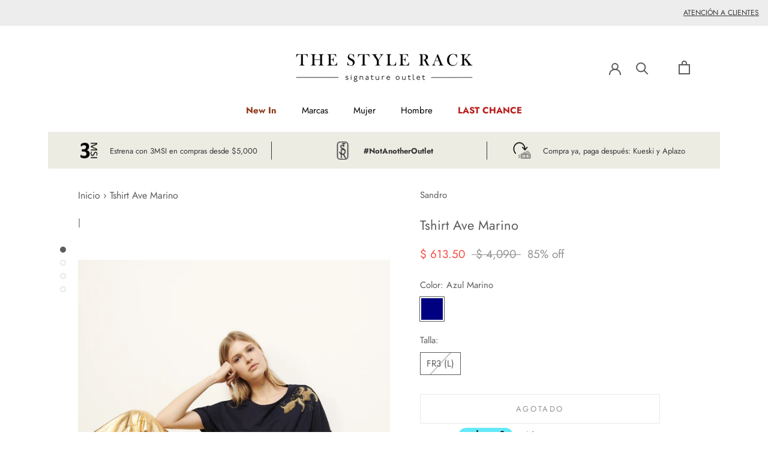

--- FILE ---
content_type: text/css
request_url: https://thestylerack.com.mx/cdn/shop/t/50/assets/custom.scss.css?v=5946704143808813671745944139
body_size: 1768
content:
html{padding-bottom:0!important}.Header__Wrapper{padding:40px 50px!important}@media screen and (max-width: 720px){.Header__Wrapper{padding:40px 5px!important}}.Header--center .Header__MainNav{padding-bottom:25px!important}.Heading-counter{font-size:2rem;font-weight:700}.footer-ice-tip{margin-top:-2.7em;position:relative;width:100%;z-index:2}@media screen and (max-width: 769px){.footer-ice-tip{margin-top:0}}.footer-ice-tip .icon{pointer-events:auto}.footer-ice-tip .icon-iceberg-tip-main{background-color:transparent;border-radius:0;display:block;height:auto;margin:auto;padding:0;width:50px}.ColorSwatch--border:not(.is-active){border:1px solid #e7e7e7}.Collapsible__Content--pl{padding-left:.3em}.Collapsible--overflow{overflow:unset}.Price--block{display:block}.Price--compareAt-ml{margin-left:0}.Price--percentage--ml{margin-left:.5em}.Collapsible__Button--padding{padding:.8em 0}.ProductMeta__Price--ml{margin-left:.7em!important}.ProductItem__Vendor--bold{font-weight:700}.Collapsible__Inner--default-expanded{height:auto;overflow:visible}.Slideshow__Slide{width:100%}@media screen and (max-width: 640px){.Slideshow__Slide{width:100%}}#section-slideshow .flickity-page-dots{bottom:unset;left:auto;margin:0 auto;right:unset;top:102%;width:100%}@media screen and (max-width: 640px){#section-slideshow .flickity-page-dots{display:none}}#section-slideshow .Carousel--insideDots .flickity-prev-next-button{background:none;border-radius:0;bottom:unset;box-shadow:none;top:102%}@media screen and (min-width: 641px){#section-slideshow .Carousel--insideDots .flickity-prev-next-button{display:none}}#section-slideshow .Carousel--insideDots .flickity-prev-next-button.previous{left:28%}#section-slideshow .Carousel--insideDots .flickity-prev-next-button.next{right:28%}.Carousel--insideDots_ .flickity-prev-next-button{background:none;bottom:unset;top:102%}@media screen and (min-width: 426px){.Carousel--insideDots_ .flickity-prev-next-button{top:45%}}.Carousel--insideDots_ .flickity-prev-next-button.previous{left:28%}@media screen and (min-width: 426px){.Carousel--insideDots_ .flickity-prev-next-button.previous{left:40px}}.Carousel--insideDots_ .flickity-prev-next-button.next{right:28%}@media screen and (min-width: 426px){.Carousel--insideDots_ .flickity-prev-next-button.next{right:40px}}.shopify-section--slideshow{padding-bottom:0}@media screen and (max-width: 1008px){.shopify-section--slideshow{padding-bottom:35px}}.ButtonGroup__Item--padding{padding:14px 20px}#section-slideshow .flickity-prev-next-button:hover svg{animation:none}.Slideshow__Image--half{object-fit:cover;width:50%!important}.Slideshow__Image--right{right:0;left:unset!important}.Slideshow__Image--full-width{object-fit:cover;width:100%}.Slideshow--fullscreen .Slideshow__Image{left:0;position:absolute;top:0}@media screen and (max-width: 640px){.Slideshow__Content--tablet-hidden,.slideshow-content-desktop{display:none}}.slideshow-content-desktop,.slideshow-content-mobile{height:100%;left:0;position:absolute;top:0;width:100%}@media screen and (min-width: 641px){.slideshow-content-mobile{display:none}}.slideshow-content-mobile__cta{display:flex;font-size:13px;height:100%;left:0;letter-spacing:.2em;padding:24px;position:absolute;text-align:center;top:0;width:100%}.slideshow-content-desktop__link,.slideshow-content-mobile__link{margin:8px;padding:14px 20px;z-index:1}.slideshow-content-desktop__cta--top-left{align-items:flex-start;justify-content:left}.slideshow-content-desktop__cta--top-center{align-items:flex-start;justify-content:center}.slideshow-content-desktop__cta--top-right{align-items:flex-start;justify-content:flex-end}.slideshow-content-desktop__cta--middle-left{align-items:center;justify-content:flex-start}.slideshow-content-desktop__cta--middle-center{align-items:center;justify-content:center}.slideshow-content-desktop__cta--middle-right{align-items:center;justify-content:flex-end}.slideshow-content-desktop__cta--bottom-left{align-items:flex-end;justify-content:flex-start}.slideshow-content-desktop__cta--bottom-center{align-items:flex-end;justify-content:center}.slideshow-content-desktop__cta--bottom-right{align-items:flex-end;justify-content:flex-end}.slideshow-content-mobile__cta--top-left{align-items:flex-start;justify-content:left}.slideshow-content-mobile__cta--top-center{align-items:flex-start;justify-content:center}.slideshow-content-mobile__cta--top-right{align-items:flex-start;justify-content:flex-end}.slideshow-content-mobile__cta--middle-left{align-items:center;justify-content:flex-start}.slideshow-content-mobile__cta--middle-center{align-items:center;justify-content:center}.slideshow-content-mobile__cta--middle-right{align-items:center;justify-content:flex-end}.slideshow-content-mobile__cta--bottom-left{align-items:flex-end;justify-content:flex-start}.slideshow-content-mobile__cta--bottom-center{align-items:flex-end;justify-content:center}.slideshow-content-mobile__cta--bottom-right{align-items:flex-end;justify-content:flex-end}.custom-hero-image{position:relative}.custom-hero-image__img{width:100%}.hero-image-info{display:flex;height:100%;left:0;position:absolute;top:0;width:100%}.hero-image-info__h1{color:#fff;margin:0 0 .5em}.hero-image-info__description{color:#fff;margin:0}.hero-image-info__overlay{background:linear-gradient(0deg,#00000098,#0000002e);height:100%;left:0;position:absolute;top:0;width:100%;z-index:1}.hero-image-info__wrapper{display:flex;flex-direction:column;width:100%;z-index:2}.hero-image-info__wrapper--top-left{align-items:flex-start;justify-content:flex-start}.hero-image-info__wrapper--top-center{align-items:center;justify-content:flex-start;text-align:center}.hero-image-info__wrapper--top-right{align-items:flex-end;justify-content:flex-start;text-align:right}.hero-image-info__wrapper--center-left{align-items:flex-start;justify-content:center}.hero-image-info__wrapper--center-center{align-items:center;justify-content:center;text-align:center}.hero-image-info__wrapper--center-right{align-items:flex-end;justify-content:center;text-align:right}.hero-image-info__wrapper--bottom-left{align-items:flex-start;justify-content:flex-end}.hero-image-info__wrapper--bottom-center{align-items:center;justify-content:flex-end;text-align:center}.hero-image-info__wrapper--bottom-right{align-items:flex-end;justify-content:flex-end;text-align:right}.checkbox-wrapper{align-items:center;display:flex;position:relative}.checkbox-wrapper .icon{background:none;display:inline-block;fill:currentColor;overflow:visible;pointer-events:none;vertical-align:middle}.checkbox-wrapper svg{-webkit-transform:scale(0);color:#fff;height:12px;left:2px;position:absolute;transform:scale(0);transition:-webkit-transform .2s ease-in-out;transition:transform .2s ease-in-out;transition:transform .2s ease-in-out,-webkit-transform .2s ease-in-out;top:5px;width:12px}.checkbox:checked+svg{-webkit-transform:scale(1);transform:scale(1)}.checkbox,.checkbox~label,.checkbox~svg{cursor:pointer}.checkbox{-webkit-appearance:none;background:#fff;border:1px solid #f2f2f2;border-radius:2px;box-shadow:0 1px #f2f2f266;display:block;height:16px;margin-right:10px;transition:border-color .2s ease-in-out,box-shadow .2s ease-in-out,background .2s ease-in-out;width:16px}.checkbox:checked{background:#000;border-color:#000;box-shadow:none}.Avada-inline-button a{font-weight:600!important;text-decoration:underline!important}.no--list{list-style:none;padding:0;margin:0}.product-actions{width:80%;margin:20px auto}.sizes-container{position:relative}.sizes-container .sizes__dropdown-block{position:absolute;width:100%;top:-101px;box-shadow:1px 1px 4px #0003;background:#fff;max-height:101px;overflow-y:scroll;visibility:hidden;transition:.3s}.sizes-container:hover .sizes__dropdown{border-color:#f94c43}.sizes-container:hover .sizes__dropdown-block,.sizes-container.active .sizes__dropdown-block{visibility:visible}.sizes-container.active .sizes__dropdown{border-color:#f94c43}.sizes-container.active .sizes__dropdown .sizes__icon .icon-arrow-down{display:none}.sizes-container.active .sizes__dropdown .sizes__icon .icon-arrow-up{display:block}.variants-list{display:none}.sizes__dropdown__listItems .sizes__dropdown__item{border-bottom:1px solid #D2D2D2;padding:.3rem 1rem;text-align:left;cursor:pointer}.sizes__dropdown__listItems .sizes__dropdown__item:hover{background:#e0e0e0}.sizes__dropdown__listItems .sizes__dropdown__item:last-child{border-bottom:none}.sizes__dropdown__listItems .sizes__dropdown__item .sizes__dropdown__text{position:relative;display:inline-block;width:auto;font-size:11px}.sizes__dropdown__listItems .sizes__dropdown__item.not-available{color:#828282;cursor:not-allowed;pointer-events:none;display:none}.sizes__dropdown__listItems .sizes__dropdown__item.not-available .sizes__dropdown__text:before{content:"";width:33px;height:1px;background:#939393;position:absolute;left:-6px;bottom:11px;transform:rotate(-30deg)}.sizes__dropdown__listItems .sizes__dropdown__item.not-available .sizes__dropdown__text.text--xsm:before{left:-10px;bottom:12px}.sizes__dropdown__listItems .sizes__dropdown__item.not-available .sizes__dropdown__text.text--sm:before{left:-9px;bottom:12px}.sizes__dropdown{position:relative;display:inline-flex;align-items:center;justify-content:center;border:1px solid #F2F2F2;padding:0 .4rem 0 .8rem;height:42px;cursor:pointer;width:100%;margin-bottom:15px}.sizes__dropdown .sizes__text{font-size:11px;margin-right:.2rem}.sizes__dropdown .sizes__icon{display:inline-flex}.sizes__dropdown .sizes__icon .icon-arrow-up{display:none}.sizes__dropdown:active,.sizes__dropdown.active{border-color:#f94c43}.payment-button{display:inline-flex;align-items:center;justify-content:center;background:#f2f2f2!important;color:#5c5c5c;padding:0 .8rem;font-size:.9rem;height:32px;width:100%;min-height:auto;letter-spacing:inherit;border:none;border-radius:0}.payment-button:before{content:none}.payment-button:hover{background:#bdbdbd!important;color:#4f4f4f!important}.SectionHeader--logo-list{margin-bottom:50px!important}.logo-list{display:grid;grid-template-columns:repeat(5,1fr);justify-content:space-evenly;align-items:center;justify-items:center;column-gap:1.5rem;row-gap:1.5rem}@media all and (max-width: 768px){.logo-list{grid-template-columns:repeat(3,1fr)}}@media all and (max-width: 425px){.logo-list{grid-template-columns:repeat(2,1fr)}}.logo-list__item{text-align:center}.logo-list__item .logo-list__logo{margin:0}.logo-list__item .logo-list__logo .logo-list__text-container{margin-top:.5rem}.logo-list__item .logo-list__logo .logo-list__text-container .logo-list__logo-text{font-size:1.5rem;font-weight:400}#widget-fave-html{margin-top:20px}#widget-fave-html .ssw-fave-btn{width:100%}#widget-fave-html .ssw-fave-btn .ssw-fave-btn-content{width:100%;border-radius:0}.ssw-wishlist-element:before{font-size:1rem}.ssw-wishlist-element+.faves-count{display:none}.zip-widget-wrapper{margin:1rem 0}@media (min-width: 768px){.Slideshow__ImageContainer{height:auto}}.link_carousel{display:flex;flex-direction:row;justify-content:center;align-items:center;padding:0 10px;text-transform:uppercase;margin-top:20px;font-family:Futura,sans-serif;font-size:15px;font-weight:400;text-align:center}li.filter-group-display__list-item{display:flex;gap:10px}.hidden{display:none!important}.new_drawer_responsive.open{position:fixed;top:0;right:0;z-index:9999;width:90%;background-color:#fff;height:100dvh;padding:10px;overflow-y:auto}@media screen and (max-width: 1024px){.new_drawer_responsive:not(.open){display:none}form.filter-form-desktop{overflow:auto}}a.ssw-link-fave-menu{margin:0 18px;display:flex}.ssw-link-fave-menu .ssw-icon-heart-o{color:#525252!important}.ssw-icon-heart-o:before{font-weight:700!important;font-size:20px;margin-left:0!important;margin-right:0!important}@media (min-width: 641px){a.ssw-link-fave-menu{margin:0 25px}}i.ssw-icon-heart-o.ssw-fave-icon.ssw-wishlist-element.ssw-synchronized{color:#515151!important}input[type=password]::-ms-reveal,input[type=password]::-ms-clear{display:none}input[type=password]::-webkit-credentials-auto-fill-button,input[type=password]::-webkit-reveal{display:none}input[type=password] ::-ms-reveal,input[type=password] ::-ms-clear,input[type=password] ::-webkit-reveal{display:none}
/*# sourceMappingURL=/cdn/shop/t/50/assets/custom.scss.css.map?v=5946704143808813671745944139 */


--- FILE ---
content_type: text/css
request_url: https://thestylerack.com.mx/cdn/shop/t/50/assets/ice9-image-blocks.scss?v=1485893479375689201656073281
body_size: -483
content:
.image-blocks{
    display: block;
    justify-content: center;
    position: relative;
    margin: 0px 30px;
}

.content{
    width: 100%;
    max-height: 100%;
    padding: 15px;
}

.content_image{
    width: 100%;
    height: 430px;
    display: flex;
    align-items: center;
    background-repeat: no-repeat;
    background-size: cover;
}

.content_image img{
    width: 100%;
}
.content_header h2{
    font-family: Futura,sans-serif;
    font-weight: 400;
}

.content_down{
    padding: 15px;
    display: grid;
    grid-gap: 10px;
    text-align: center;
}
.content_down p{
    margin-bottom: 0px;
}
.content_down .button{
    border: 1px solid #e7e7e7;
    text-align: center;
    padding: 13px;
    width: 50%;
    margin: auto;
}

.content_header{
    width: 100%;
}

@media screen and (max-width: 1008px){
    .image-blocks{
        display: block !important;
    }
    .image-blocks__item .content{
        margin: 0px 24px;
    }
}

--- FILE ---
content_type: text/javascript
request_url: https://thestylerack.com.mx/cdn/shop/t/50/assets/size-chart-data.js?v=114024420877059478131659972483
body_size: 739010
content:
AVADA_SC.campaigns=[{id:"mSFqPIuMdo6nOJA44vof",countries:[],name:"Hugo Boss Hombre",position:"",createdAt:"2021-10-25T22:28:15.681Z",homePageInlinePosition:"after",inlinePosition:"after",click:266,collectionPageInlinePosition:"after",status:!0,isRemoveBranding:!1,showOnHomePage:!1,priority:0,showOnCollectionPage:!1,shopDomain:"thestylerackmx.myshopify.com",collectionPagePosition:"",conditions:{type:"ALL",conditions:[{operation:"EQUALS",type:"TAG",value:"hugoboss"},{type:"TAG",operation:"EQUALS",value:"visible"},{operation:"EQUALS",type:"TAG",value:"Genero_Hombre"}]},shopId:"H32lJ0UIRIdz2RtEmqMm",productIds:[],smartSelector:!1,contentConfigs:[{position:0,value:'<p style="text-align: center;"><span id="jodit-selection_marker_1635291928597_34207639810492974" data-jodit-selection_marker="start" style="line-height: 0; display: none;">\uFEFF</span></p><p><img src="https://firebasestorage.googleapis.com/v0/b/avada-size-chart.appspot.com/o/charts_content%2FTabla%20de%20Tallas%20Hombre.jpg?alt=media&amp;token=9b6386b3-b4e9-4aa0-a992-6a7d6c203b91" alt="Uploaded Image" style="display: block; margin-left: auto; margin-right: auto;"></p>'}],showOnAllCollectionsPages:"show all",countries_all:!0,homePagePosition:"",collectionIds:[{values:""}],displayType:"AUTOMATED"},{id:"47eytis8QC6e8wAhYQry",name:"Hugo Boss Mujer",position:"",collectionIds:[{values:""}],contentConfigs:[{value:'<p><img src="https://firebasestorage.googleapis.com/v0/b/avada-size-chart.appspot.com/o/charts_content%2FTabla%20de%20Tallas%20Mujer.jpg?alt=media&amp;token=b9d8c9c4-a4ca-47b6-aa52-42d9de328cf2" alt="Uploaded Image" style="display: block; margin-left: auto; margin-right: auto;"></p>',position:0}],displayType:"AUTOMATED",productIds:[],showOnAllCollectionsPages:"show all",homePagePosition:"",createdAt:"2021-10-25T22:25:16.970Z",status:!0,homePageInlinePosition:"after",inlinePosition:"after",showOnCollectionPage:!1,collectionPageInlinePosition:"after",countries:[],isRemoveBranding:!1,collectionPagePosition:"",smartSelector:!1,conditions:{type:"ALL",conditions:[{value:"hugoboss",operation:"EQUALS",type:"TAG"},{operation:"EQUALS",value:"visible",type:"TAG"},{type:"TAG",value:"Genero_Mujer",operation:"EQUALS"}]},click:150,countries_all:!0,priority:0,showOnHomePage:!1,shopDomain:"thestylerackmx.myshopify.com",shopId:"H32lJ0UIRIdz2RtEmqMm"},{id:"maXS6QiPPUgGLV3dyyWa",countries:[],showOnAllCollectionsPages:"show all",click:85,contentConfigs:[{value:'<span id="jodit-selection_marker_1634159683894_29584726570760767" data-jodit-selection_marker="start" style="line-height: 0; display: none;">\uFEFF</span><p><img src="https://firebasestorage.googleapis.com/v0/b/avada-size-chart.appspot.com/o/charts_content%2FTabla%20de%20Tallas%20Ba%26sh.jpg?alt=media&amp;token=e17309b7-7227-457b-947a-5fb9717c4480" alt="Uploaded Image" style="display: block; margin-left: auto; margin-right: auto;"></p>',position:0}],status:!0,homePageInlinePosition:"after",homePagePosition:"",displayType:"AUTOMATED",countries_all:!0,collectionPagePosition:"",priority:0,collectionPageInlinePosition:"after",inlinePosition:"after",collectionIds:[{values:""}],shopId:"H32lJ0UIRIdz2RtEmqMm",name:"BA&SH",position:"",showOnHomePage:!1,shopDomain:"thestylerackmx.myshopify.com",smartSelector:!1,showOnCollectionPage:!1,conditions:{conditions:[{value:"Ba&Sh",operation:"EQUALS",type:"VENDOR"},{operation:"EQUALS",value:"visible",type:"TAG"},{operation:"EQUALS",type:"TAG",value:"Genero_Mujer"}],type:"ALL"},isRemoveBranding:!1,productIds:[],createdAt:"2021-10-13T21:15:02.473Z"},{id:"8ih98J4OF8oEwAvFNFFy",homePageInlinePosition:"after",collectionIds:[{values:""}],displayType:"AUTOMATED",countries:[],contentConfigs:[{value:'<p><img src="https://firebasestorage.googleapis.com/v0/b/avada-size-chart.appspot.com/o/charts_content%2FTabla%20de%20Tallas%20Harmont.jpg?alt=media&amp;token=072e8a39-b9be-48a3-958e-ac2ecdb9454d" alt="Uploaded Image" style="display: block; margin-left: auto; margin-right: auto;"></p>',position:0}],smartSelector:!1,status:!0,collectionPageInlinePosition:"after",showOnHomePage:!1,countries_all:!0,click:174,productIds:[],position:"",priority:0,showOnAllCollectionsPages:"show all",shopDomain:"thestylerackmx.myshopify.com",showOnCollectionPage:!1,conditions:{type:"ALL",conditions:[{value:"Harmont & Blaine",type:"VENDOR",operation:"EQUALS"},{value:"Genero_Hombre",operation:"EQUALS",type:"TAG"},{type:"TAG",operation:"EQUALS",value:"visible"}]},homePagePosition:"",collectionPagePosition:"",name:"Harmont & Blaine",shopId:"H32lJ0UIRIdz2RtEmqMm",inlinePosition:"after",createdAt:"2021-07-15T16:09:59.486Z",isRemoveBranding:!1},{id:"i6Oy7dFS4WXVNSjkYtXT",displayType:"AUTOMATED",countries:[],createdAt:"2021-06-21T03:32:02.420Z",conditions:{conditions:[{value:"MaxMaraStudio",operation:"EQUALS",type:"TAG"}],type:"ALL"},showOnCollectionPage:!1,collectionPageInlinePosition:"after",showOnAllCollectionsPages:"show all",showOnHomePage:!1,shopId:"H32lJ0UIRIdz2RtEmqMm",homePagePosition:"",countries_all:!0,inlinePosition:"after",status:!0,collectionPagePosition:"",productIds:[],smartSelector:!1,priority:0,contentConfigs:[{position:0,value:'<p style="text-align: center;"><img src="https://t8643454.p.clickup-attachments.com/t8643454/2ba13020-4684-4189-b7a3-f43daa44b57d/MAX%20MARA%20Tabla%20de%20Tallas.jpg" style="display: block; margin-left: auto; margin-right: auto;">\uFEFF</p>'}],click:1289,isRemoveBranding:!1,name:"MaxMaraStudio",shopDomain:"thestylerackmx.myshopify.com",collectionIds:[{values:""}],homePageInlinePosition:"after",position:""},{id:"0vJqSR9XvXuUwstbsMpq",inlinePosition:"after",isRemoveBranding:!1,showOnAllCollectionsPages:"show all",position:"",countries:[],displayType:"AUTOMATED",collectionPagePosition:"",smartSelector:!1,productIds:[],homePagePosition:"",homePageInlinePosition:"after",click:369,conditions:{conditions:[{type:"VENDOR",value:"Zimmerman",operation:"EQUALS"}],type:"ALL"},collectionIds:[{values:""}],priority:0,shopDomain:"thestylerackmx.myshopify.com",collectionPageInlinePosition:"after",showOnHomePage:!1,name:"Zimmerman",createdAt:"2021-06-02T01:19:16.469Z",countries_all:!0,showOnCollectionPage:!1,contentConfigs:[{value:'<p><img src="https://t8643454.p.clickup-attachments.com/t8643454/7d297c59-b129-4654-8658-3541047cd40e/ZIMMERMANN.jpg" style="display: block; margin-left: auto; margin-right: auto;">\uFEFF</p>',position:0}],status:!0,shopId:"H32lJ0UIRIdz2RtEmqMm"},{id:"tobXpsJse1R3ZhSEfLv6",shopDomain:"thestylerackmx.myshopify.com",homePagePosition:"",collectionPagePosition:"",isRemoveBranding:!1,showOnAllCollectionsPages:"show all",productIds:[],homePageInlinePosition:"after",countries:[],position:"",status:!0,createdAt:"2021-06-01T23:31:08.359Z",conditions:{type:"ALL",conditions:[{operation:"EQUALS",value:"Sandro",type:"VENDOR"},{value:"Genero_Hombre",operation:"EQUALS",type:"TAG"},{operation:"EQUALS",value:"visible",type:"TAG"}]},smartSelector:!1,displayType:"AUTOMATED",contentConfigs:[{value:'<p><span id="jodit-selection_marker_1626299716288_17749825303931388" data-jodit-selection_marker="start" style="line-height: 0; display: none;">\uFEFF</span><span id="jodit-selection_marker_1626299722983_011986598610849164" data-jodit-selection_marker="start" style="line-height: 0; display: none;">\uFEFF</span></p><p><img src="https://firebasestorage.googleapis.com/v0/b/avada-size-chart.appspot.com/o/charts_content%2FSandro_Talla%20Hombre.jpg?alt=media&amp;token=0955f5c3-dd87-4754-bded-5def7aea49ff" alt="Uploaded Image" style="display: block; margin-left: auto; margin-right: auto;"></p><p><br></p>',position:0}],priority:0,inlinePosition:"after",name:"Sandro Hombre",countries_all:!0,collectionIds:[{values:""}],showOnHomePage:!1,shopId:"H32lJ0UIRIdz2RtEmqMm",collectionPageInlinePosition:"after",click:2331,showOnCollectionPage:!1},{id:"px6TyFluzLdxGQEtfuxt",name:"Sandro Mujer",countries:[],countries_all:!0,smartSelector:!1,showOnHomePage:!1,collectionPageInlinePosition:"after",position:"",status:!0,collectionPagePosition:"",createdAt:"2021-06-01T23:22:59.267Z",inlinePosition:"after",showOnCollectionPage:!1,homePageInlinePosition:"after",shopDomain:"thestylerackmx.myshopify.com",homePagePosition:"",collectionIds:[{}],showOnAllCollectionsPages:"show on selected Collections",productIds:[],contentConfigs:[{value:'<p><span id="jodit-selection_marker_1622589724894_816122134832215" data-jodit-selection_marker="start" style="line-height: 0; display: none;">\uFEFF</span><span id="jodit-selection_marker_1622589754093_20450373681926837" data-jodit-selection_marker="start" style="line-height: 0; display: none;">\uFEFF</span></p><p><img src="https://firebasestorage.googleapis.com/v0/b/avada-size-chart.appspot.com/o/charts_content%2FSandro_Talla%20Mujer.png?alt=media&amp;token=130d3888-5231-4247-90c8-46621d30ec34" alt="Uploaded Image" style="display: block; margin-left: auto; margin-right: auto;"></p>',position:0}],isRemoveBranding:!1,shopId:"H32lJ0UIRIdz2RtEmqMm",displayType:"AUTOMATED",priority:0,click:8653,conditions:{type:"ALL",conditions:[{value:"Sandro",type:"VENDOR",operation:"EQUALS"},{type:"TAG",operation:"EQUALS",value:"Genero_Mujer"},{operation:"EQUALS",value:"visible",type:"TAG"}]}},{id:"wseD84en6uVKdB3mb53o",homePagePosition:"",collectionPageInlinePosition:"after",position:"",showOnHomePage:!1,showOnCollectionPage:!1,priority:0,shopDomain:"thestylerackmx.myshopify.com",name:"AS M",homePageInlinePosition:"after",createdAt:"2020-11-24T22:20:19.530Z",productIds:[],collectionIds:[{value:"206908686492"}],isRemoveBranding:!1,smartSelector:!1,shopId:"H32lJ0UIRIdz2RtEmqMm",displayType:"AUTOMATED",status:!0,conditions:{conditions:[{type:"VENDOR",operation:"EQUALS",value:"AllSaints"},{value:"Genero_Mujer",operation:"EQUALS",type:"TAG"}],type:"ALL"},contentConfigs:[{value:'<p><img src="[data-uri]" alt="" style="display: block; margin-left: auto; margin-right: auto;"></p>',position:0}],collectionPagePosition:"",countries_all:!0,click:12622,showOnAllCollectionsPages:"show on selected Collections",inlinePosition:"after",countries:[]},{id:"DAKitlAmXNSA8ceWd0fM",displayType:"AUTOMATED",productIds:[],isRemoveBranding:!1,click:12435,position:"",collectionIds:[{value:""}],countries_all:!0,countries:[],createdAt:"2020-10-21T05:05:47.080Z",name:"El Ganso Calzado",priority:0,showOnHomePage:!1,contentConfigs:[{value:'<p style="text-align: center;"><img src="[data-uri]" alt=""></p>',position:0}],showOnCollectionPage:!1,shopId:"H32lJ0UIRIdz2RtEmqMm",homePageInlinePosition:"after",shopDomain:"thestylerackmx.myshopify.com",conditions:{type:"ALL",conditions:[{operation:"EQUALS",type:"VENDOR",value:"El Ganso"},{value:"General#Calzado",type:"TAG",operation:"EQUALS"}]},homePagePosition:"",collectionPageInlinePosition:"after",status:!0,smartSelector:!1,inlinePosition:"after",collectionPagePosition:""},{id:"E8ASm8B6vLw7SjSAE8HZ",createdAt:"2020-10-21T04:18:43.490Z",inlinePosition:"after",countries_all:!0,isRemoveBranding:!1,position:"",showOnCollectionPage:!1,conditions:{type:"ALL",conditions:[{value:"Maje",operation:"EQUALS",type:"VENDOR"},{operation:"EQUALS",type:"TAG",value:"Genero_Mujer"}]},collectionIds:[{value:""}],collectionPagePosition:"",contentConfigs:[{value:'<p style="text-align: center;"><img src="https://slack-imgs.com/?c=1&amp;o1=ro&amp;url=https%3A%2F%2Ft8643454.p.clickup-attachments.com%2Ft8643454%2Feb2e40cb-dd2c-4107-aaac-34b6ac29531a%2FMAJEjpg">\uFEFF</p>',position:0}],collectionPageInlinePosition:"after",productIds:[],shopDomain:"thestylerackmx.myshopify.com",homePageInlinePosition:"after",smartSelector:!1,click:10403,priority:0,countries:[],status:!0,showOnHomePage:!1,displayType:"AUTOMATED",homePagePosition:"",shopId:"H32lJ0UIRIdz2RtEmqMm",name:"Maje Mujer"},{id:"ojXaMZMg9wHhAmTtfEVe",smartSelector:!1,createdAt:"2020-10-21T03:38:59.672Z",collectionIds:[{value:""}],countries:[],name:"AllSaints Hombre",conditions:{conditions:[{operation:"EQUALS",value:"AllSaints",type:"VENDOR"},{operation:"EQUALS",value:"Genero_Hombre",type:"TAG"}],type:"ALL"},collectionPagePosition:"",contentConfigs:[{value:'<p style="text-align: center;"><img src="[data-uri]" alt=""></p>',position:0}],productIds:[],priority:0,status:!0,showOnCollectionPage:!1,inlinePosition:"after",shopId:"H32lJ0UIRIdz2RtEmqMm",isRemoveBranding:!1,homePageInlinePosition:"after",homePagePosition:"",countries_all:!0,collectionPageInlinePosition:"after",shopDomain:"thestylerackmx.myshopify.com",position:"",showOnHomePage:!1,click:3966,displayType:"AUTOMATED"},{id:"mGzrapV4G0t9VqzMXFo0",homePagePosition:"",createdAt:"2020-10-21T03:35:29.683Z",shopDomain:"thestylerackmx.myshopify.com",homePageInlinePosition:"after",countries:[],contentConfigs:[{value:'<p style="text-align: center;"><img src="[data-uri]" alt=""></p>',position:0}],countries_all:!0,productIds:[],status:!0,showOnCollectionPage:!1,displayType:"AUTOMATED",showOnHomePage:!1,collectionIds:[{value:""}],collectionPagePosition:"",collectionPageInlinePosition:"after",smartSelector:!1,priority:0,name:"Scalpers",inlinePosition:"after",conditions:{type:"ALL",conditions:[{operation:"EQUALS",type:"VENDOR",value:"Scalpers"}]},click:3461,shopId:"H32lJ0UIRIdz2RtEmqMm",isRemoveBranding:!1,position:""},{id:"qGpMojrw4e60HTzEMD8J",countries_all:!0,showOnHomePage:!1,status:!0,createdAt:"2020-10-21T03:29:09.646Z",contentConfigs:[{position:0,value:'<p><img src="https://t8643454.p.clickup-attachments.com/t8643454/6e0e3992-d1e7-463b-8c6e-1da0d13e9a3e/EL%20GANSO%20MUJER.jpg" style="display: block; margin-left: auto; margin-right: auto;">\uFEFF</p>'}],collectionPageInlinePosition:"after",collectionPagePosition:"",shopId:"H32lJ0UIRIdz2RtEmqMm",conditions:{type:"ALL",conditions:[{operation:"EQUALS",value:"El Ganso",type:"VENDOR"},{value:"Genero_Mujer",operation:"EQUALS",type:"TAG"},{type:"TAG",value:"General#Calzado",operation:"NOT_EQUALS"}]},collectionIds:[{value:""}],click:723,position:"",shopDomain:"thestylerackmx.myshopify.com",name:"El Ganso Mujer",countries:[],smartSelector:!1,isRemoveBranding:!1,productIds:[],displayType:"AUTOMATED",priority:0,inlinePosition:"after",homePageInlinePosition:"after",homePagePosition:"",showOnCollectionPage:!1},{id:"mzDY2reL7KAFySouhx19",status:!0,createdAt:"2020-10-20T22:50:09.215Z",inlinePosition:"after",countries:[],smartSelector:!0,showOnHomePage:!1,conditions:{conditions:[{operation:"EQUALS",value:"El Ganso",type:"VENDOR"},{value:"Genero_Hombre",type:"TAG",operation:"EQUALS"},{value:"General#Calzado",operation:"NOT_EQUALS",type:"TAG"}],type:"ALL"},shopDomain:"thestylerackmx.myshopify.com",priority:0,collectionPageInlinePosition:"after",collectionPagePosition:"",shopId:"H32lJ0UIRIdz2RtEmqMm",productIds:[],homePageInlinePosition:"after",name:"El Ganso Hombre",displayType:"AUTOMATED",contentConfigs:[{position:0,value:'<p style="text-align: center;"><img src="https://t8643454.p.clickup-attachments.com/t8643454/bc59ae8d-d1e6-414b-955e-7c47cd08e661/EL%20GANSO%20Hombre.jpg">\uFEFF</p>'}],collectionIds:[{value:""}],showOnCollectionPage:!1,homePagePosition:"",position:"",countries_all:!0,isRemoveBranding:!1,click:13860}],AVADA_SC.settings={id:"Bq1WBzRhQ3VY6QtYyu08",buttonInlinePosition:"custom",tableAnimation:!0,buttonRotation:!0,tableHoverColor:"#FFFFFF",modalTextColor:"#232323",collectionPagePosition:"",shopDomain:"thestylerackmx.myshopify.com",linkTextColor:"#6f0f00",modalBgColor:"#FFFFFF",modalTop:2,position:".ProductForm__Inventory",customIcon:!1,enableGa:!1,hideText:!0,buttonWidth:"110",buttonHeight:"40",mobilePosition:"top",modalShadow:!0,homePagePosition:"",modalPosition:"modal-full",modalWidth:96,disableWatermark:!1,modalBorderRadius:5,modalOverlayColor:"#7b7b7b",buttonPosition:"middle-right",modalHeader:"Guia de Tallas",modalHeight:95,hasCustomCss:!0,linkIcon:"https://cdn1.avada.io/sizechart/002-ruler-1.svg",shopId:"H32lJ0UIRIdz2RtEmqMm",modalLeft:2,inlinePosition:"after",linkText:"Ver gu\xEDa de tallas",customCss:"",collectionPageInlinePosition:"after",showMobile:!0,createdAt:{_seconds:1601479353,_nanoseconds:306e6},buttonBorderRadius:10,linkBgColor:"#FFFFFF",displayType:"inline-link",homePageInlinePosition:"after"};
//# sourceMappingURL=/cdn/shop/t/50/assets/size-chart-data.js.map?v=114024420877059478131659972483
